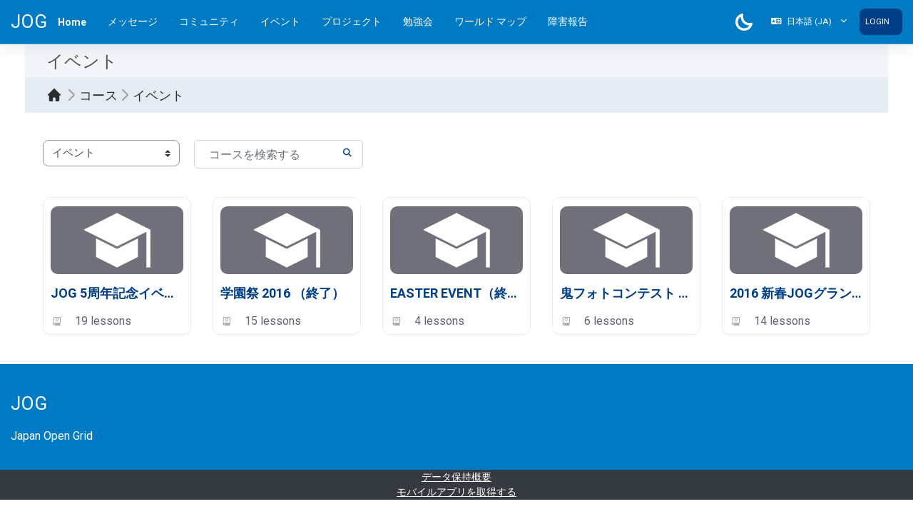

--- FILE ---
content_type: text/html; charset=utf-8
request_url: https://www.jogrid.net/wi/course/index.php?categoryid=7
body_size: 51572
content:
<!DOCTYPE html>

<html  dir="ltr" lang="ja" xml:lang="ja" data-bs-theme="auto" data-background-color="#007bc3" data-primary-color="#003f87">
<head>
    <title>JOG: すべてのコース | JOG</title>
    <link rel="shortcut icon" href="https://www.jogrid.net/wi/pluginfile.php/1/core_admin/favicon/64x64/1753418093/logo32.png" />
    <meta http-equiv="Content-Type" content="text/html; charset=utf-8" />
<meta name="keywords" content="moodle, JOG: すべてのコース | JOG" />
<link rel="stylesheet" type="text/css" href="https://www.jogrid.net/wi/theme/yui_combo.php?rollup/3.18.1/yui-moodlesimple-min.css" /><script id="firstthemesheet" type="text/css">/** Required in order to fix style inclusion problems in IE with YUI **/</script><link rel="stylesheet" type="text/css" href="https://www.jogrid.net/wi/theme/styles.php/boost_magnific/1753418093_1/all" />
<script>
//<![CDATA[
var M = {}; M.yui = {};
M.pageloadstarttime = new Date();
M.cfg = {"wwwroot":"https:\/\/www.jogrid.net\/wi","apibase":"https:\/\/www.jogrid.net\/wi\/r.php\/api","homeurl":{},"sesskey":"mXK7Nc1ItF","sessiontimeout":"7200","sessiontimeoutwarning":1200,"themerev":"1753418093","slasharguments":1,"theme":"boost_magnific","iconsystemmodule":"core\/icon_system_fontawesome","jsrev":"1753418093","admin":"admin","svgicons":true,"usertimezone":"\u30a2\u30b8\u30a2\/\u6771\u4eac","language":"ja","courseId":1,"courseContextId":2,"contextid":841,"contextInstanceId":7,"langrev":1768679646,"templaterev":"1753418093","siteId":1,"userId":0};var yui1ConfigFn = function(me) {if(/-skin|reset|fonts|grids|base/.test(me.name)){me.type='css';me.path=me.path.replace(/\.js/,'.css');me.path=me.path.replace(/\/yui2-skin/,'/assets/skins/sam/yui2-skin')}};
var yui2ConfigFn = function(me) {var parts=me.name.replace(/^moodle-/,'').split('-'),component=parts.shift(),module=parts[0],min='-min';if(/-(skin|core)$/.test(me.name)){parts.pop();me.type='css';min=''}
if(module){var filename=parts.join('-');me.path=component+'/'+module+'/'+filename+min+'.'+me.type}else{me.path=component+'/'+component+'.'+me.type}};
YUI_config = {"debug":false,"base":"https:\/\/www.jogrid.net\/wi\/lib\/yuilib\/3.18.1\/","comboBase":"https:\/\/www.jogrid.net\/wi\/theme\/yui_combo.php?","combine":true,"filter":null,"insertBefore":"firstthemesheet","groups":{"yui2":{"base":"https:\/\/www.jogrid.net\/wi\/lib\/yuilib\/2in3\/2.9.0\/build\/","comboBase":"https:\/\/www.jogrid.net\/wi\/theme\/yui_combo.php?","combine":true,"ext":false,"root":"2in3\/2.9.0\/build\/","patterns":{"yui2-":{"group":"yui2","configFn":yui1ConfigFn}}},"moodle":{"name":"moodle","base":"https:\/\/www.jogrid.net\/wi\/theme\/yui_combo.php?m\/1753418093\/","combine":true,"comboBase":"https:\/\/www.jogrid.net\/wi\/theme\/yui_combo.php?","ext":false,"root":"m\/1753418093\/","patterns":{"moodle-":{"group":"moodle","configFn":yui2ConfigFn}},"filter":null,"modules":{"moodle-core-actionmenu":{"requires":["base","event","node-event-simulate"]},"moodle-core-chooserdialogue":{"requires":["base","panel","moodle-core-notification"]},"moodle-core-maintenancemodetimer":{"requires":["base","node"]},"moodle-core-lockscroll":{"requires":["plugin","base-build"]},"moodle-core-notification":{"requires":["moodle-core-notification-dialogue","moodle-core-notification-alert","moodle-core-notification-confirm","moodle-core-notification-exception","moodle-core-notification-ajaxexception"]},"moodle-core-notification-dialogue":{"requires":["base","node","panel","escape","event-key","dd-plugin","moodle-core-widget-focusafterclose","moodle-core-lockscroll"]},"moodle-core-notification-alert":{"requires":["moodle-core-notification-dialogue"]},"moodle-core-notification-confirm":{"requires":["moodle-core-notification-dialogue"]},"moodle-core-notification-exception":{"requires":["moodle-core-notification-dialogue"]},"moodle-core-notification-ajaxexception":{"requires":["moodle-core-notification-dialogue"]},"moodle-core-dragdrop":{"requires":["base","node","io","dom","dd","event-key","event-focus","moodle-core-notification"]},"moodle-core-event":{"requires":["event-custom"]},"moodle-core-blocks":{"requires":["base","node","io","dom","dd","dd-scroll","moodle-core-dragdrop","moodle-core-notification"]},"moodle-core-handlebars":{"condition":{"trigger":"handlebars","when":"after"}},"moodle-core_availability-form":{"requires":["base","node","event","event-delegate","panel","moodle-core-notification-dialogue","json"]},"moodle-course-categoryexpander":{"requires":["node","event-key"]},"moodle-course-management":{"requires":["base","node","io-base","moodle-core-notification-exception","json-parse","dd-constrain","dd-proxy","dd-drop","dd-delegate","node-event-delegate"]},"moodle-course-dragdrop":{"requires":["base","node","io","dom","dd","dd-scroll","moodle-core-dragdrop","moodle-core-notification","moodle-course-coursebase","moodle-course-util"]},"moodle-course-util":{"requires":["node"],"use":["moodle-course-util-base"],"submodules":{"moodle-course-util-base":{},"moodle-course-util-section":{"requires":["node","moodle-course-util-base"]},"moodle-course-util-cm":{"requires":["node","moodle-course-util-base"]}}},"moodle-form-dateselector":{"requires":["base","node","overlay","calendar"]},"moodle-form-shortforms":{"requires":["node","base","selector-css3","moodle-core-event"]},"moodle-question-chooser":{"requires":["moodle-core-chooserdialogue"]},"moodle-question-searchform":{"requires":["base","node"]},"moodle-availability_completion-form":{"requires":["base","node","event","moodle-core_availability-form"]},"moodle-availability_date-form":{"requires":["base","node","event","io","moodle-core_availability-form"]},"moodle-availability_grade-form":{"requires":["base","node","event","moodle-core_availability-form"]},"moodle-availability_group-form":{"requires":["base","node","event","moodle-core_availability-form"]},"moodle-availability_grouping-form":{"requires":["base","node","event","moodle-core_availability-form"]},"moodle-availability_profile-form":{"requires":["base","node","event","moodle-core_availability-form"]},"moodle-mod_assign-history":{"requires":["node","transition"]},"moodle-mod_quiz-quizbase":{"requires":["base","node"]},"moodle-mod_quiz-toolboxes":{"requires":["base","node","event","event-key","io","moodle-mod_quiz-quizbase","moodle-mod_quiz-util-slot","moodle-core-notification-ajaxexception"]},"moodle-mod_quiz-questionchooser":{"requires":["moodle-core-chooserdialogue","moodle-mod_quiz-util","querystring-parse"]},"moodle-mod_quiz-modform":{"requires":["base","node","event"]},"moodle-mod_quiz-autosave":{"requires":["base","node","event","event-valuechange","node-event-delegate","io-form","datatype-date-format"]},"moodle-mod_quiz-dragdrop":{"requires":["base","node","io","dom","dd","dd-scroll","moodle-core-dragdrop","moodle-core-notification","moodle-mod_quiz-quizbase","moodle-mod_quiz-util-base","moodle-mod_quiz-util-page","moodle-mod_quiz-util-slot","moodle-course-util"]},"moodle-mod_quiz-util":{"requires":["node","moodle-core-actionmenu"],"use":["moodle-mod_quiz-util-base"],"submodules":{"moodle-mod_quiz-util-base":{},"moodle-mod_quiz-util-slot":{"requires":["node","moodle-mod_quiz-util-base"]},"moodle-mod_quiz-util-page":{"requires":["node","moodle-mod_quiz-util-base"]}}},"moodle-message_airnotifier-toolboxes":{"requires":["base","node","io"]},"moodle-editor_atto-editor":{"requires":["node","transition","io","overlay","escape","event","event-simulate","event-custom","node-event-html5","node-event-simulate","yui-throttle","moodle-core-notification-dialogue","moodle-editor_atto-rangy","handlebars","timers","querystring-stringify"]},"moodle-editor_atto-plugin":{"requires":["node","base","escape","event","event-outside","handlebars","event-custom","timers","moodle-editor_atto-menu"]},"moodle-editor_atto-menu":{"requires":["moodle-core-notification-dialogue","node","event","event-custom"]},"moodle-editor_atto-rangy":{"requires":[]},"moodle-report_eventlist-eventfilter":{"requires":["base","event","node","node-event-delegate","datatable","autocomplete","autocomplete-filters"]},"moodle-report_loglive-fetchlogs":{"requires":["base","event","node","io","node-event-delegate"]},"moodle-gradereport_history-userselector":{"requires":["escape","event-delegate","event-key","handlebars","io-base","json-parse","moodle-core-notification-dialogue"]},"moodle-qbank_editquestion-chooser":{"requires":["moodle-core-chooserdialogue"]},"moodle-tool_lp-dragdrop-reorder":{"requires":["moodle-core-dragdrop"]},"moodle-assignfeedback_editpdf-editor":{"requires":["base","event","node","io","graphics","json","event-move","event-resize","transition","querystring-stringify-simple","moodle-core-notification-dialog","moodle-core-notification-alert","moodle-core-notification-warning","moodle-core-notification-exception","moodle-core-notification-ajaxexception"]},"moodle-atto_accessibilitychecker-button":{"requires":["color-base","moodle-editor_atto-plugin"]},"moodle-atto_accessibilityhelper-button":{"requires":["moodle-editor_atto-plugin"]},"moodle-atto_align-button":{"requires":["moodle-editor_atto-plugin"]},"moodle-atto_bold-button":{"requires":["moodle-editor_atto-plugin"]},"moodle-atto_charmap-button":{"requires":["moodle-editor_atto-plugin"]},"moodle-atto_clear-button":{"requires":["moodle-editor_atto-plugin"]},"moodle-atto_collapse-button":{"requires":["moodle-editor_atto-plugin"]},"moodle-atto_emojipicker-button":{"requires":["moodle-editor_atto-plugin"]},"moodle-atto_emoticon-button":{"requires":["moodle-editor_atto-plugin"]},"moodle-atto_equation-button":{"requires":["moodle-editor_atto-plugin","moodle-core-event","io","event-valuechange","tabview","array-extras"]},"moodle-atto_h5p-button":{"requires":["moodle-editor_atto-plugin"]},"moodle-atto_html-button":{"requires":["promise","moodle-editor_atto-plugin","moodle-atto_html-beautify","moodle-atto_html-codemirror","event-valuechange"]},"moodle-atto_html-codemirror":{"requires":["moodle-atto_html-codemirror-skin"]},"moodle-atto_html-beautify":{},"moodle-atto_image-button":{"requires":["moodle-editor_atto-plugin"]},"moodle-atto_indent-button":{"requires":["moodle-editor_atto-plugin"]},"moodle-atto_italic-button":{"requires":["moodle-editor_atto-plugin"]},"moodle-atto_link-button":{"requires":["moodle-editor_atto-plugin"]},"moodle-atto_managefiles-button":{"requires":["moodle-editor_atto-plugin"]},"moodle-atto_managefiles-usedfiles":{"requires":["node","escape"]},"moodle-atto_media-button":{"requires":["moodle-editor_atto-plugin","moodle-form-shortforms"]},"moodle-atto_noautolink-button":{"requires":["moodle-editor_atto-plugin"]},"moodle-atto_orderedlist-button":{"requires":["moodle-editor_atto-plugin"]},"moodle-atto_recordrtc-recording":{"requires":["moodle-atto_recordrtc-button"]},"moodle-atto_recordrtc-button":{"requires":["moodle-editor_atto-plugin","moodle-atto_recordrtc-recording"]},"moodle-atto_rtl-button":{"requires":["moodle-editor_atto-plugin"]},"moodle-atto_strike-button":{"requires":["moodle-editor_atto-plugin"]},"moodle-atto_subscript-button":{"requires":["moodle-editor_atto-plugin"]},"moodle-atto_superscript-button":{"requires":["moodle-editor_atto-plugin"]},"moodle-atto_table-button":{"requires":["moodle-editor_atto-plugin","moodle-editor_atto-menu","event","event-valuechange"]},"moodle-atto_title-button":{"requires":["moodle-editor_atto-plugin"]},"moodle-atto_underline-button":{"requires":["moodle-editor_atto-plugin"]},"moodle-atto_undo-button":{"requires":["moodle-editor_atto-plugin"]},"moodle-atto_unorderedlist-button":{"requires":["moodle-editor_atto-plugin"]}}},"gallery":{"name":"gallery","base":"https:\/\/www.jogrid.net\/wi\/lib\/yuilib\/gallery\/","combine":true,"comboBase":"https:\/\/www.jogrid.net\/wi\/theme\/yui_combo.php?","ext":false,"root":"gallery\/1753418093\/","patterns":{"gallery-":{"group":"gallery"}}}},"modules":{"core_filepicker":{"name":"core_filepicker","fullpath":"https:\/\/www.jogrid.net\/wi\/lib\/javascript.php\/1753418093\/repository\/filepicker.js","requires":["base","node","node-event-simulate","json","async-queue","io-base","io-upload-iframe","io-form","yui2-treeview","panel","cookie","datatable","datatable-sort","resize-plugin","dd-plugin","escape","moodle-core_filepicker","moodle-core-notification-dialogue"]},"core_comment":{"name":"core_comment","fullpath":"https:\/\/www.jogrid.net\/wi\/lib\/javascript.php\/1753418093\/comment\/comment.js","requires":["base","io-base","node","json","yui2-animation","overlay","escape"]}},"logInclude":[],"logExclude":[],"logLevel":null};
M.yui.loader = {modules: {}};

//]]>
</script>

    <meta name="viewport" content="width=device-width, initial-scale=1.0">
</head>
<body data-templates="drawers"  id="page-course-index-category" class="format-site limitedwidth  path-course path-course-index chrome dir-ltr lang-ja yui-skin-sam yui3-skin-sam www-jogrid-net--wi pagelayout-coursecategory course-1 context-841 category-7 notloggedin theme uses-drawers boost_magnific-theme-007bc3">
<div class="toast-wrapper mx-auto py-0 fixed-top" role="status" aria-live="polite"></div>
<div id="page-wrapper" class="d-print-block position-relative">

    <div>
    <a class="sr-only sr-only-focusable" href="#maincontent">メインコンテンツへスキップする</a>
</div><script src="https://www.jogrid.net/wi/lib/javascript.php/1753418093/lib/polyfills/polyfill.js"></script>
<script src="https://www.jogrid.net/wi/theme/yui_combo.php?rollup/3.18.1/yui-moodlesimple-min.js"></script><script src="https://www.jogrid.net/wi/lib/javascript.php/1753418093/lib/javascript-static.js"></script>
<script>
//<![CDATA[
document.body.className += ' jsenabled';
//]]>
</script>



    
    <nav id="header" class="navbar navbar-light navbar-expand"
         aria-label="サイトナビゲーション">
    
        <div class="container-fluid">
            <div class="header-menubar header-menubar-inner">
    
                <div class="header-logo">
                    <a class="navbar-brand" href="https://www.jogrid.net/wi/?redirect=0">
                        <span>JOG</span>
                    </a>
                </div>
    
                <button class="navbar-toggler aabtn d-block d-md-none px-1 my-1 border-0" data-toggler="drawers"
                        data-action="toggle" data-target="theme_boost-drawers-primary">
                    <span class="navbar-toggler-icon"></span>
                    <span class="sr-only">サイドパネル</span>
                </button>
    
                    <div class="primary-navigation">
                        <nav class="moremenu navigation">
                            <ul id="moremenu-696c86d3422c7-navbar-nav" role="menubar" class="nav more-nav navbar-nav">
                                        <li data-key="home" class="nav-item" role="none" data-forceintomoremenu="false">
                                                    <a role="menuitem" class="nav-link active "
                                                        href="https://www.jogrid.net/wi/"
                                                        
                                                        aria-current="true"
                                                        data-disableactive="true"
                                                        
                                                    >
                                                        Home
                                                    </a>
                                        </li>
                                <li role="none" class="nav-item dropdown dropdownmoremenu d-none" data-region="morebutton">
                                    <a class="dropdown-toggle nav-link " href="#" id="moremenu-dropdown-696c86d3422c7" role="menuitem" data-toggle="dropdown" aria-haspopup="true" aria-expanded="false" tabindex="-1">
                                        さらに
                                    </a>
                                    <ul class="dropdown-menu dropdown-menu-left" data-region="moredropdown" aria-labelledby="moremenu-dropdown-696c86d3422c7" role="menu">
                                    </ul>
                                </li>
                            </ul>
                        </nav>
                    </div>
                <div class="primary-navigation">
                    <div class="custom-menu navigation">
                        <ul class="navbar-nav dropdown mr-auto">
                            <li class="nav-item"><a class="nav-link" href="https://www.jogrid.net/wi/message/">メッセージ</a></li><li class="nav-item"><a class="nav-link" href="https://www.jogrid.net/wi/course/view.php?id=3">コミュニティ</a></li><li class="nav-item"><a class="nav-link" href="https://www.jogrid.net/wi/course/index.php?categoryid=7">イベント</a></li><li class="nav-item"><a class="nav-link" href="https://www.jogrid.net/wi/course/index.php?categoryid=6">プロジェクト</a></li><li class="nav-item"><a class="nav-link" href="https://www.jogrid.net/wi/course/index.php?categoryid=8">勉強会</a></li><li class="nav-item"><a class="nav-link" href="https://www.jogrid.net/wi/blocks/modlos/actions/map_action.php">ワールド マップ</a></li><li class="nav-item"><a class="nav-link" href="https://www.jogrid.net/wi/mod/apply/view.php?id=220">障害報告</a></li>
                        </ul>
                    </div>
                </div>
    
                <ul class="navbar-nav d-none d-md-flex my-1 px-1">
                    <!-- page_heading_menu -->
                    
                </ul>
    
                <div id="usernavigation" class="navbar-nav ml-auto">
                    <div class="kraus-layout-dark">
                        <div class="dark-mode" data-toggle="tooltip" title="Dark Mode">
                            <svg enable-background="new -52 -52 128 128" height="128" viewBox="-52 -52 128 128" width="128" xmlns="http://www.w3.org/2000/svg">
                                <path d="m12.823 76c-17.085 0-33.789-6.941-45.826-19.045-12.248-12.246-18.997-28.562-18.997-45.935s6.749-33.687 19.003-45.935c8.074-8.042 18.161-13.842 29.174-16.776.758-.205 1.55-.309 2.344-.309.786 0 1.571.103 2.332.305 4.835 1.287 7.724 6.266 6.442 11.1-4.285 16.086.346 33.406 12.086 45.203 8.813 8.81 20.549 13.664 33.039 13.664 4.094 0 8.188-.534 12.17-1.59.755-.202 1.54-.305 2.326-.305.787 0 1.573.103 2.333.306 4.834 1.282 7.729 6.264 6.447 11.106-2.937 11.02-8.742 21.106-16.788 29.174-12.208 12.275-28.472 19.037-45.79 19.037-.002 0-.295 0-.295 0zm.28-18.151c12.285 0 24.302-4.997 32.967-13.71 2.341-2.352 4.418-4.93 6.205-7.7-17.03-.031-33.693-6.948-45.733-18.99-12.165-12.22-18.927-28.651-18.98-45.734-2.785 1.787-5.368 3.866-7.717 6.212-8.827 8.824-13.688 20.58-13.688 33.101 0 12.522 4.861 24.276 13.688 33.1 8.675 8.723 20.704 13.722 33.009 13.722h.105.144z" fill="#fff"/>
                            </svg>
                        </div>
                        <div class="light-mode" data-toggle="tooltip" title="Light Mode">
                            <svg enable-background="new -52 -52 128 128" height="128" viewBox="-52 -52 128 128" width="128" xmlns="http://www.w3.org/2000/svg">
                                <path d="m3.021 76v-24.072h17.958v24.072zm-42.631-25.097 17.012-17.028 12.705 12.696-17.013 17.029zm73.492-4.324 12.697-12.697 17.02 17.025-12.692 12.692zm-21.87-1.104c-18.458 0-33.475-15.017-33.475-33.475s15.017-33.475 33.475-33.475 33.475 15.017 33.475 33.475-15.017 33.475-33.475 33.475zm0-48.991c-8.556 0-15.517 6.96-15.517 15.516s6.961 15.517 15.517 15.517c8.555 0 15.516-6.961 15.516-15.517s-6.961-15.516-15.516-15.516zm39.916 24.495v-17.958h24.072v17.958zm-103.928 0v-17.958h24.072v17.958zm12.394-47.881 12.706-12.694 17.011 17.022-12.69 12.699zm73.488 4.322 17.026-17.022 12.69 12.694-17.019 17.027zm-30.861-5.348v-24.072h17.958v24.072z" fill="#fff"/>
                            </svg>
                        </div>
                    </div>
                        <div class="langmenu">
                            <div class="dropdown show">
                                <a href="#" role="button" id="lang-menu-toggle" data-toggle="dropdown" aria-label="言語設定" aria-haspopup="true" aria-controls="lang-action-menu" class="btn dropdown-toggle">
                                    <i class="icon fa fa-language fa-fw me-1" aria-hidden="true"></i>
                                    <span class="langbutton">
                                        日本語 ‎(ja)‎
                                    </span>
                                    <b class="caret"></b>
                                </a>
                                <div role="menu" aria-labelledby="lang-menu-toggle" id="lang-action-menu" class="dropdown-menu dropdown-menu-right">
                                            <a href="https://www.jogrid.net/wi/course/index.php?categoryid=7&amp;lang=de" class="dropdown-item ps-5" role="menuitem" 
                                                    lang="de" >
                                                Deutsch ‎(de)‎
                                            </a>
                                            <a href="https://www.jogrid.net/wi/course/index.php?categoryid=7&amp;lang=en" class="dropdown-item ps-5" role="menuitem" 
                                                    lang="en" >
                                                English ‎(en)‎
                                            </a>
                                            <a href="https://www.jogrid.net/wi/course/index.php?categoryid=7&amp;lang=fr" class="dropdown-item ps-5" role="menuitem" 
                                                    lang="fr" >
                                                Français ‎(fr)‎
                                            </a>
                                            <a href="https://www.jogrid.net/wi/course/index.php?categoryid=7&amp;lang=zh_tw" class="dropdown-item ps-5" role="menuitem" 
                                                    lang="zh" >
                                                正體中文 ‎(zh_tw)‎
                                            </a>
                                            <a href="#" class="dropdown-item ps-5" role="menuitem" aria-current="true"
                                                    >
                                                日本語 ‎(ja)‎
                                            </a>
                                            <a href="https://www.jogrid.net/wi/course/index.php?categoryid=7&amp;lang=zh_cn" class="dropdown-item ps-5" role="menuitem" 
                                                    lang="zh" >
                                                简体中文 ‎(zh_cn)‎
                                            </a>
                                </div>
                            </div>
                        </div>
                        <div class="divider border-left h-75 align-self-center mx-1"></div>
                    
                    <div class="d-flex align-items-center usermenu-container" data-region="usermenu">
                            <div class="usermenu">
                                        <a class="login pl-2 btn btn-primary" href="https://www.jogrid.net/wi/login/index.php">Login</a>
                            </div>
                    </div>
                    
                </div>
            </div>
        </div>
    </nav>
    

<div  class="drawer drawer-left drawer-primary d-print-none not-initialized" data-region="fixed-drawer" id="theme_boost-drawers-primary" data-preference="" data-state="show-drawer-primary" data-forceopen="0" data-close-on-resize="1">
    <div class="drawerheader">
        <button
            class="btn drawertoggle icon-no-margin hidden"
            data-toggler="drawers"
            data-action="closedrawer"
            data-target="theme_boost-drawers-primary"
            data-toggle="tooltip"
            data-placement="right"
            title="ドロワを閉じる"
        >
            <i class="icon fa fa-xmark fa-fw " aria-hidden="true"  ></i>
        </button>
        <a
            href="https://www.jogrid.net/wi/"
            title="JOG"
            data-region="site-home-link"
            class="aabtn text-reset d-flex align-items-center py-1 h-100 d-md-none"
        >
                        <span class="sitename" title="JOG">JOG</span>

        </a>
        <div class="drawerheadercontent hidden">
            
        </div>
    </div>
    <div class="drawercontent drag-container" data-usertour="scroller">
                <div class="list-group">
                <a href="https://www.jogrid.net/wi/" class="list-group-item list-group-item-action active " aria-current="true">
                    Home
                </a>
        </div>

    </div>
</div>
    
    <div class="container">
        <div id="page" data-region="mainpage" data-usertour="scroller"
             class="drawers   drag-container">
            <div id="topofscroll" class="main-inner">
                <div class="drawer-toggles d-flex">
                </div>
                <header id="page-header" class="header-maxwidth d-print-none">
    <div class="w-100">

        <div class="container d-flex align-items-center">
                    <div class="me-auto">
                        <div class="page-context-header d-flex align-items-center mb-2">
    <div class="page-header-headings">
        <h1 class="h2 mb-0">イベント</h1>
    </div>
</div>
                    </div>
            <div class="header-actions-container ms-auto" data-region="header-actions-container">
            </div>
        </div>

        <div class="d-flex flex-wrap">
                <div id="page-navbar">
                    <div class="container">
                        <nav aria-label="ブレッドクラム">
    <ol class="crumbs">
                <li class="crumbs-item">
                    <a href="https://www.jogrid.net/wi/"
                        >
                        <em>Home</em>
                    </a>
                </li>
                <li class="crumbs-item">
                    <a href="https://www.jogrid.net/wi/course/index.php"
                        >
                        <em>コース</em>
                    </a>
                </li>
                <li class="crumbs-item">
                    <a href="https://www.jogrid.net/wi/course/index.php?categoryid=7"
                       aria-current="page" >
                        <em>イベント</em>
                    </a>
                </li>
    </ol>
</nav>
                    </div>
                </div>
            <div class="container">
                <div class="ms-auto d-flex">
                    
                </div>
                <div id="course-header">
                    
                </div>
            </div>
        </div>

    </div>
</header>
                <div id="page-content" class="pb-3 d-print-block">
                    <div id="region-main-box">
                        <section id="region-main" aria-label="コンテンツ">

                            <span class="notifications" id="user-notifications"></span>
                            <div role="main"><span id="maincontent"></span><span></span><div class="container-fluid tertiary-navigation" id="action_bar">
    <div class="row">
            <div class="navitem">
                <div class="urlselect text-truncate w-100">
                    <form method="post" action="https://www.jogrid.net/wi/course/jumpto.php" class="d-flex flex-wrap align-items-center" id="url_select_f696c86d33fecb1">
                        <input type="hidden" name="sesskey" value="mXK7Nc1ItF">
                            <label for="url_select696c86d33fecb2" class="sr-only">
                                コースカテゴリ
                            </label>
                        <select  id="url_select696c86d33fecb2" class="custom-select urlselect text-truncate w-100" name="jump"
                                 >
                                    <option value="/course/index.php?categoryid=10"  >サービス</option>
                                    <option value="/course/index.php?categoryid=3"  >コミュニティ</option>
                                    <option value="/course/index.php?categoryid=7" selected >イベント</option>
                                    <option value="/course/index.php?categoryid=6"  >プロジェクト</option>
                                    <option value="/course/index.php?categoryid=8"  >教育＆研究＆勉強会</option>
                                    <option value="/course/index.php?categoryid=5"  >各種申請 / アンケート</option>
                                    <option value="/course/index.php?categoryid=4"  >知識ベース</option>
                                    <option value="/course/index.php?categoryid=9"  >倉庫（ダウンロード）</option>
                                    <option value="/course/index.php?categoryid=2"  >管理用</option>
                        </select>
                            <noscript>
                                <input type="submit" class="btn btn-secondary ms-1" value="Go">
                            </noscript>
                    </form>
                </div>
            </div>
            <div class="navitem">
                <div class="simplesearchform ">
                    <form autocomplete="off" action="https://www.jogrid.net/wi/course/search.php" method="get" accept-charset="utf-8" class="mform d-flex flex-wrap align-items-center simplesearchform">
                    <div class="input-group">
                        <label for="searchinput-696c86d340243696c86d33fecb3">
                            <span class="sr-only">コースを検索する</span>
                        </label>
                        <input type="text"
                           id="searchinput-696c86d340243696c86d33fecb3"
                           class="form-control"
                           placeholder="コースを検索する"
                           aria-label="コースを検索する"
                           name="search"
                           data-region="input"
                           autocomplete="off"
                           value=""
                        >
                        <div class="input-group-append">
                            <button type="submit"
                                class="btn  btn-primary search-icon"
                                
                            >
                                <i class="icon fa fa-magnifying-glass fa-fw " aria-hidden="true"  ></i>
                                <span class="sr-only">コースを検索する</span>
                            </button>
                        </div>
                
                    </div>
                    </form>
                </div>            </div>
    </div>
</div><div class="course_category_tree clearfix "><div class="content"><div class="courses row row category-browse category-browse-7"><div class="course-box col-12 col-sm-6 col-md-4 col-lg-3">
    <div class="frontpage-course-box">
        <div class="course-item">
            <div class="course-item-img">
                <a href="https://www.jogrid.net/wi/course/view.php?id=33" style="background-image: url('https://www.jogrid.net/wi/theme/image.php/boost_magnific/theme/1753418093/course-default')">&nbsp;</a>
            </div>
            <div class="course-content">

                <h3 class="title instructor-text">
                    <a href="https://www.jogrid.net/wi/course/view.php?id=33">JOG 5周年記念イベント</a>
                </h3>
                <div class="course-info d-flex align-items-center">
                    <div class="lesson-group d-flex align-items-center" style="width: 100%;">
                        <img class="icon " alt="" aria-hidden="true" src="https://www.jogrid.net/wi/theme/image.php/boost_magnific/theme_boost_magnific/1753418093/lessons" />
                        <p>19 lessons</p>
                    </div>
                </div>
                    <div class="instructor-group d-flex">
                    </div>


            </div>
        </div>
    </div>
</div><div class="course-box col-12 col-sm-6 col-md-4 col-lg-3">
    <div class="frontpage-course-box">
        <div class="course-item">
            <div class="course-item-img">
                <a href="https://www.jogrid.net/wi/course/view.php?id=24" style="background-image: url('https://www.jogrid.net/wi/theme/image.php/boost_magnific/theme/1753418093/course-default')">&nbsp;</a>
            </div>
            <div class="course-content">

                <h3 class="title instructor-text">
                    <a href="https://www.jogrid.net/wi/course/view.php?id=24">学園祭 2016 （終了）</a>
                </h3>
                <div class="course-info d-flex align-items-center">
                    <div class="lesson-group d-flex align-items-center" style="width: 100%;">
                        <img class="icon " alt="" aria-hidden="true" src="https://www.jogrid.net/wi/theme/image.php/boost_magnific/theme_boost_magnific/1753418093/lessons" />
                        <p>15 lessons</p>
                    </div>
                </div>
                    <div class="instructor-group d-flex">
                    </div>


            </div>
        </div>
    </div>
</div><div class="course-box col-12 col-sm-6 col-md-4 col-lg-3">
    <div class="frontpage-course-box">
        <div class="course-item">
            <div class="course-item-img">
                <a href="https://www.jogrid.net/wi/course/view.php?id=19" style="background-image: url('https://www.jogrid.net/wi/theme/image.php/boost_magnific/theme/1753418093/course-default')">&nbsp;</a>
            </div>
            <div class="course-content">

                <h3 class="title instructor-text">
                    <a href="https://www.jogrid.net/wi/course/view.php?id=19">EASTER EVENT（終了）</a>
                </h3>
                <div class="course-info d-flex align-items-center">
                    <div class="lesson-group d-flex align-items-center" style="width: 100%;">
                        <img class="icon " alt="" aria-hidden="true" src="https://www.jogrid.net/wi/theme/image.php/boost_magnific/theme_boost_magnific/1753418093/lessons" />
                        <p>4 lessons</p>
                    </div>
                </div>
                    <div class="instructor-group d-flex">
                    </div>


            </div>
        </div>
    </div>
</div><div class="course-box col-12 col-sm-6 col-md-4 col-lg-3">
    <div class="frontpage-course-box">
        <div class="course-item">
            <div class="course-item-img">
                <a href="https://www.jogrid.net/wi/course/view.php?id=17" style="background-image: url('https://www.jogrid.net/wi/theme/image.php/boost_magnific/theme/1753418093/course-default')">&nbsp;</a>
            </div>
            <div class="course-content">

                <h3 class="title instructor-text">
                    <a href="https://www.jogrid.net/wi/course/view.php?id=17">鬼フォトコンテスト （終了）</a>
                </h3>
                <div class="course-info d-flex align-items-center">
                    <div class="lesson-group d-flex align-items-center" style="width: 100%;">
                        <img class="icon " alt="" aria-hidden="true" src="https://www.jogrid.net/wi/theme/image.php/boost_magnific/theme_boost_magnific/1753418093/lessons" />
                        <p>6 lessons</p>
                    </div>
                </div>
                    <div class="instructor-group d-flex">
                    </div>


            </div>
        </div>
    </div>
</div><div class="course-box col-12 col-sm-6 col-md-4 col-lg-3">
    <div class="frontpage-course-box">
        <div class="course-item">
            <div class="course-item-img">
                <a href="https://www.jogrid.net/wi/course/view.php?id=15" style="background-image: url('https://www.jogrid.net/wi/theme/image.php/boost_magnific/theme/1753418093/course-default')">&nbsp;</a>
            </div>
            <div class="course-content">

                <h3 class="title instructor-text">
                    <a href="https://www.jogrid.net/wi/course/view.php?id=15">2016 新春JOGグランプリレース（終了）</a>
                </h3>
                <div class="course-info d-flex align-items-center">
                    <div class="lesson-group d-flex align-items-center" style="width: 100%;">
                        <img class="icon " alt="" aria-hidden="true" src="https://www.jogrid.net/wi/theme/image.php/boost_magnific/theme_boost_magnific/1753418093/lessons" />
                        <p>14 lessons</p>
                    </div>
                </div>
                    <div class="instructor-group d-flex">
                    </div>


            </div>
        </div>
    </div>
</div></div></div></div><style> #module-291 .courseicon { background : !important; background-color : !important; } </style></div>
                            


                            
                        </section>
                    </div>
                </div>
            </div>
        </div>
    </div>

    
        <footer id="page-footer" class="footer-block">
                    <div id="footer">
                        <div class="footer-main">
                            <div class="container-fluid">
                                <div class="row">
                                        <div class="col-md-12">
                                            <div class="footer-desc">
                                                <div class="logo-footer">
                                                    <a href="https://www.jogrid.net/wi/?redirect=0">
                                                        <span>JOG</span>
                                                    </a>
                                                </div>
                                                <p>Japan Open Grid</p>
    
                                            </div>
                                        </div>
                                </div>
                            </div>
                        </div>
                    </div>
            
    
            <div class="footer-content-debugging footer-dark bg-dark text-light">
                <div class="container-fluid footer-dark-inner">
                    <div class="tool_dataprivacy"><a href="https://www.jogrid.net/wi/admin/tool/dataprivacy/summary.php">データ保持概要</a></div><div><a class="mobilelink" href="https://download.moodle.org/mobile?version=2024100703.05&amp;lang=ja&amp;iosappid=633359593&amp;androidappid=com.moodle.moodlemobile&amp;siteurl=https%3A%2F%2Fwww.jogrid.net%2Fwi">モバイルアプリを取得する</a></div>
                    <script>
//<![CDATA[
var require = {
    baseUrl : 'https://www.jogrid.net/wi/lib/requirejs.php/1753418093/',
    // We only support AMD modules with an explicit define() statement.
    enforceDefine: true,
    skipDataMain: true,
    waitSeconds : 0,

    paths: {
        jquery: 'https://www.jogrid.net/wi/lib/javascript.php/1753418093/lib/jquery/jquery-3.7.1.min',
        jqueryui: 'https://www.jogrid.net/wi/lib/javascript.php/1753418093/lib/jquery/ui-1.13.2/jquery-ui.min',
        jqueryprivate: 'https://www.jogrid.net/wi/lib/javascript.php/1753418093/lib/requirejs/jquery-private'
    },

    // Custom jquery config map.
    map: {
      // '*' means all modules will get 'jqueryprivate'
      // for their 'jquery' dependency.
      '*': { jquery: 'jqueryprivate' },

      // 'jquery-private' wants the real jQuery module
      // though. If this line was not here, there would
      // be an unresolvable cyclic dependency.
      jqueryprivate: { jquery: 'jquery' }
    }
};

//]]>
</script>
<script src="https://www.jogrid.net/wi/lib/javascript.php/1753418093/lib/requirejs/require.min.js"></script>
<script>
//<![CDATA[
M.util.js_pending("core/first");
require(['core/first'], function() {
require(['core/prefetch'])
;
M.util.js_pending('filter_mathjaxloader/loader'); require(['filter_mathjaxloader/loader'], function(amd) {amd.configure({"mathjaxconfig":"\nMathJax.Hub.Config({\n    config: [\"Accessible.js\", \"Safe.js\"],\n    errorSettings: { message: [\"!\"] },\n    skipStartupTypeset: true,\n    messageStyle: \"none\"\n});\n","lang":"ja"}); M.util.js_complete('filter_mathjaxloader/loader');});;
require(["media_videojs/loader"], function(loader) {
    loader.setUp('ja');
});;

        require(['jquery', 'core/custom_interaction_events'], function($, CustomEvents) {
            CustomEvents.define('#url_select696c86d33fecb2', [CustomEvents.events.accessibleChange]);
            $('#url_select696c86d33fecb2').on(CustomEvents.events.accessibleChange, function() {
                if ($(this).val()) {
                    $('#url_select_f696c86d33fecb1').submit();
                }
            });
        });
    ;

    require(['core/moremenu'], function(moremenu) {
        moremenu(document.querySelector('#moremenu-696c86d3422c7-navbar-nav'));
    });
;

    require(["jquery", "core/modal_factory"], function($, ModalFactory) {
        var modal;
        ModalFactory.create({
            type: ModalFactory.types.DEFAULT,
            title: "",
            body: `                   <div class="usermenu-modal-tabs">
                       <div class="tabs-menu-link">
                       </div>
                       <div class="usermenu-modal-tabs-content"></div>
                   </div>`,
        }).then(function(_modal) {
            window.wmodal= modal = _modal;

            if (!modal.root) {
                modal.root = modal._root;
            }

            modal.root.find(".modal-dialog").addClass("modal-xl usermenu-modal-userlinks");

            modal.root.find(".modal-header").append(`
                    <div class="user-action d-flex">
                        <div class="languages dropdown">
                            <a href="#" class="dropdown-toggle nav-link">言語設定</a>
                            <div class="submenus" style="z-index:2">
                            </div>
                        </div>
                    </div>`);
            modal.root.find(".modal-header button").appendTo(modal.root.find(".modal-header .user-action"));

            usermodal_init();
        });

        $("#user-menu-toggle").click(function(event) {
            event.preventDefault();
            modal.show();

            if ($(window).width() <= 575) {
                /* se menor não faz nada */
            } else {
                var $menu = modal.root.find(".usermenu-modal-tabs .tabs-menu-link a:first-child");
                console.log($menu);
                setIframeUrl($menu);
            }
        });

        function usermodal_init() {
            modal.root.find(".usermenu-modal-tabs .tabs-menu-link a:first-child").addClass("active");
            modal.root.find(".usermenu-modal-tabs .tabs-menu-link a").click(function() {
                event.preventDefault();

                var $menu = $(this);
                setIframeUrl($menu);
            });
        }

        function setIframeUrl($menu) {
            modal.root.find(".usermenu-modal-tabs .tabs-menu-link a").removeClass("active");
            $menu.addClass("active");

            var href = $menu.attr("href");

            if ($(window).width() <= 575) {
                location.href = href;
            }

            if (href.includes("login/logout.php") ||
                    href.includes("switchrole.php") ||
                    href.includes("reportbuilder") ||
                    href.includes("user/files.php")) {
                location.href = href;
            } else if (href == "#") {
                alert("ops...");
            } else {
                if (href.includes('?')) {
                    href += '&embed-frame-top=1';
                } else {
                    href += '?embed-frame-top=1';
                }

                if (href.includes("user/profile.php")) {
                    modal.root.find(".modal-header").addClass("show-avatar");

                    modal.root.find(".usermenu-modal-tabs-content").html(`
                        <div class="user m-2">
                            <h2></h2>
                        </div>
                        <div class="usermenu-modal-tabs-content-internal"></div>`);

                    modal.root.find(".usermenu-modal-tabs-content-internal")
                            .load(href);
                } else {
                    modal.root.find(".modal-header").removeClass("show-avatar");

                    modal.root.find(".usermenu-modal-tabs-content")
                            .load(href);
                }
            }
        }
    });

;

M.util.js_pending('theme_boost/drawers:load');
require(['theme_boost/drawers'], function() {
    M.util.js_complete('theme_boost/drawers:load');
});
;

    require(["jquery", "core/ajax"], function($, ajax) {

        var top_scroll = Math.floor("0");
        if (!top_scroll) {
            var header = $("#header");
            var page = $("#page");
            $(window).on("scroll", window_scroll);
            window_scroll();

            function window_scroll() {

                if ($(window).width() < 800) {
                    header.removeClass("fixed-top");
                    return;
                }

                var top = $(window).scrollTop();
                if (top > 90 && !header.hasClass("fixed-top")) {
                    header.addClass("fixed-top");

                    page.css({ "margin-top" : header.height() });
                }
                if (top < 15 && header.hasClass("fixed-top")) {
                    header.removeClass("fixed-top");

                    page.css({ "margin-top" : 0 });
                }
            }
        }

        // kraus-layout-dark
        var $layoutMode = $(".kraus-layout-dark div");
        $layoutMode.click(function() {
            $("body").addClass("dark-animation");
            setTimeout(function() {
                $("body").removeClass("dark-animation");
            }, 500);

            var thememode = "dark";
            if ($("html").attr("data-bs-theme") == "dark") {
                thememode = "light";
            }
            $("html").attr("data-bs-theme", thememode);

            ajax.call([{
                methodname : "theme_boost_magnific_userprerence_layout",
                args       : {thememode : thememode}
            }]);
        });
    });
;

    require(['theme_boost/footer-popover'], function(FooterPopover) {
        FooterPopover.init();
    });
;

    require(['theme_boost/loader', 'theme_boost/drawer', 'jquery'], function(Loader, Drawer, $) {
        Drawer.init();
        M.util.js_complete('theme_boost/loader');

        var custommenus = $(".primary-navigation .custom-menu.navigation ul").html();
        $(".drawer.drawer-left .drawercontent.drag-container").append(`<ul class="list-group list-group-custom-menus">${custommenus}</ul>`);
        $(".list-group-custom-menus > li")
                .removeClass("nav-item")
                .addClass("list-group-item")
                .addClass("list-group-item-action");
        $(".list-group-custom-menus > li a").removeClass("nav-link");
    });
;
M.util.js_pending('core/notification'); require(['core/notification'], function(amd) {amd.init(841, []); M.util.js_complete('core/notification');});;
M.util.js_pending('core/log'); require(['core/log'], function(amd) {amd.setConfig({"level":"warn"}); M.util.js_complete('core/log');});;
M.util.js_pending('core/page_global'); require(['core/page_global'], function(amd) {amd.init(); M.util.js_complete('core/page_global');});;
M.util.js_pending('core/utility'); require(['core/utility'], function(amd) {M.util.js_complete('core/utility');});;
M.util.js_pending('core/storage_validation'); require(['core/storage_validation'], function(amd) {amd.init(null); M.util.js_complete('core/storage_validation');});
    M.util.js_complete("core/first");
});
//]]>
</script>
<script src="https://cdn.jsdelivr.net/npm/mathjax@2.7.9/MathJax.js?delayStartupUntil=configured"></script>
<script>
//<![CDATA[
M.str = {"moodle":{"lastmodified":"\u6700\u7d42\u66f4\u65b0\u65e5\u6642","name":"\u540d\u79f0","error":"\u30a8\u30e9\u30fc","info":"\u60c5\u5831","yes":"Yes","no":"No","cancel":"\u30ad\u30e3\u30f3\u30bb\u30eb","confirm":"\u78ba\u8a8d","areyousure":"\u672c\u5f53\u306b\u3088\u308d\u3057\u3044\u3067\u3059\u304b?","closebuttontitle":"\u9589\u3058\u308b","unknownerror":"\u4e0d\u660e\u306a\u30a8\u30e9\u30fc","file":"\u30d5\u30a1\u30a4\u30eb","url":"URL","collapseall":"\u3059\u3079\u3066\u3092\u6298\u308a\u305f\u305f\u3080","expandall":"\u3059\u3079\u3066\u3092\u5c55\u958b\u3059\u308b"},"repository":{"type":"\u30bf\u30a4\u30d7","size":"\u30b5\u30a4\u30ba","invalidjson":"\u7121\u52b9\u306aJSON\u30b9\u30c8\u30ea\u30f3\u30b0\u3067\u3059\u3002","nofilesattached":"\u6dfb\u4ed8\u3055\u308c\u3066\u3044\u308b\u30d5\u30a1\u30a4\u30eb\u306f\u3042\u308a\u307e\u305b\u3093\u3002","filepicker":"\u30d5\u30a1\u30a4\u30eb\u30d4\u30c3\u30ab","logout":"\u30ed\u30b0\u30a2\u30a6\u30c8","nofilesavailable":"\u5229\u7528\u3067\u304d\u308b\u30d5\u30a1\u30a4\u30eb\u306f\u3042\u308a\u307e\u305b\u3093\u3002","norepositoriesavailable":"\u7533\u3057\u8a33\u3054\u3056\u3044\u307e\u305b\u3093\u3001\u73fe\u5728\u306e\u3042\u306a\u305f\u306e\u30ea\u30dd\u30b8\u30c8\u30ea\u3067\u306f\u6240\u8981\u306e\u30d5\u30a9\u30fc\u30de\u30c3\u30c8\u306e\u30d5\u30a1\u30a4\u30eb\u3092\u8fd4\u3059\u3053\u3068\u304c\u3067\u304d\u307e\u305b\u3093\u3002","fileexistsdialogheader":"\u30d5\u30a1\u30a4\u30eb\u767b\u9332\u6e08\u307f","fileexistsdialog_editor":"\u305d\u306e\u30d5\u30a1\u30a4\u30eb\u540d\u306e\u30d5\u30a1\u30a4\u30eb\u306f\u3042\u306a\u305f\u304c\u7de8\u96c6\u3057\u3066\u3044\u308b\u30c6\u30ad\u30b9\u30c8\u306b\u3059\u3067\u306b\u6dfb\u4ed8\u3055\u308c\u3066\u3044\u307e\u3059\u3002","fileexistsdialog_filemanager":"\u540c\u4e00\u30d5\u30a1\u30a4\u30eb\u540d\u306e\u30d5\u30a1\u30a4\u30eb\u304c\u3059\u3067\u306b\u6dfb\u4ed8\u3055\u308c\u3066\u3044\u307e\u3059\u3002","renameto":"\u30ea\u30cd\u30fc\u30e0 -> {$a}","referencesexist":"\u3053\u306e\u30d5\u30a1\u30a4\u30eb\u306b\u306f {$a} \u4ef6\u306e\u30ea\u30f3\u30af\u304c\u3042\u308a\u307e\u3059\u3002","select":"\u9078\u629e"},"admin":{"confirmdeletecomments":"\u672c\u5f53\u306b\u9078\u629e\u3057\u305f\u30b3\u30e1\u30f3\u30c8\u3092\u524a\u9664\u3057\u3066\u3082\u3088\u308d\u3057\u3044\u3067\u3059\u304b?","confirmation":"\u78ba\u8a8d"},"debug":{"debuginfo":"\u30c7\u30d0\u30c3\u30b0\u60c5\u5831","line":"\u884c","stacktrace":"\u30b9\u30bf\u30c3\u30af\u30c8\u30ec\u30fc\u30b9"},"langconfig":{"labelsep":":"}};
//]]>
</script>
<script>
//<![CDATA[
(function() {M.util.help_popups.setup(Y);
 M.util.js_pending('random696c86d33fecb5'); Y.on('domready', function() { M.util.js_complete("init");  M.util.js_complete('random696c86d33fecb5'); });
})();
//]]>
</script>

                    
                </div>
            </div>
        </footer>
    
</div>


</body></html>

--- FILE ---
content_type: image/svg+xml
request_url: https://www.jogrid.net/wi/theme/image.php/boost_magnific/theme_boost_magnific/1753418092/material/crumbs-divisor
body_size: 302
content:
<svg enable-background="new 292.14 411.945 11 18" height="18" viewBox="292.14 411.945 11 18" width="11" xmlns="http://www.w3.org/2000/svg"><path d="m294.021 428.184 7.238-7.239-7.238-7.238" fill="none" stroke="#a6a2a9" stroke-linecap="round" stroke-linejoin="round" stroke-width="2"/></svg>

--- FILE ---
content_type: image/svg+xml
request_url: https://www.jogrid.net/wi/theme/image.php/boost_magnific/theme_boost_magnific/1753418093/lessons
body_size: 356
content:
<svg enable-background="new 0 0 64 64" viewBox="0 0 64 64" xmlns="http://www.w3.org/2000/svg"><g fill="none" stroke="#4c5159" stroke-miterlimit="10" stroke-width="2"><path d="m12.8 48.4v-37.9c0-.1.1-.2.2-.2h36.8c.1 0 .2.1.2.2v32.4c0 .1-.1.2-.2.2h-31.7c-2.9 0-5.3 2.4-5.3 5.3s2.4 5.3 5.3 5.3h33.1"/><path d="m22.7 46.5h26.2"/><path d="m22.7 50.4h26.2"/><path d="m18.1 46.2c1.3 0 2.3 1 2.3 2.3s-1 2.3-2.3 2.3"/><path d="m39.7 22.4c0-2.5-2-4.6-4.6-4.6-1.3 0-2.4.5-3.2 1.4-.8-.8-2-1.4-3.2-1.4-2.5 0-4.6 2-4.6 4.6 0 1.2.5 2.3 1.3 3.2l6.5 6.5 6.7-6.6c.1-.1.3-.3.3-.3.4-.9.8-1.8.8-2.8z"/></g></svg>